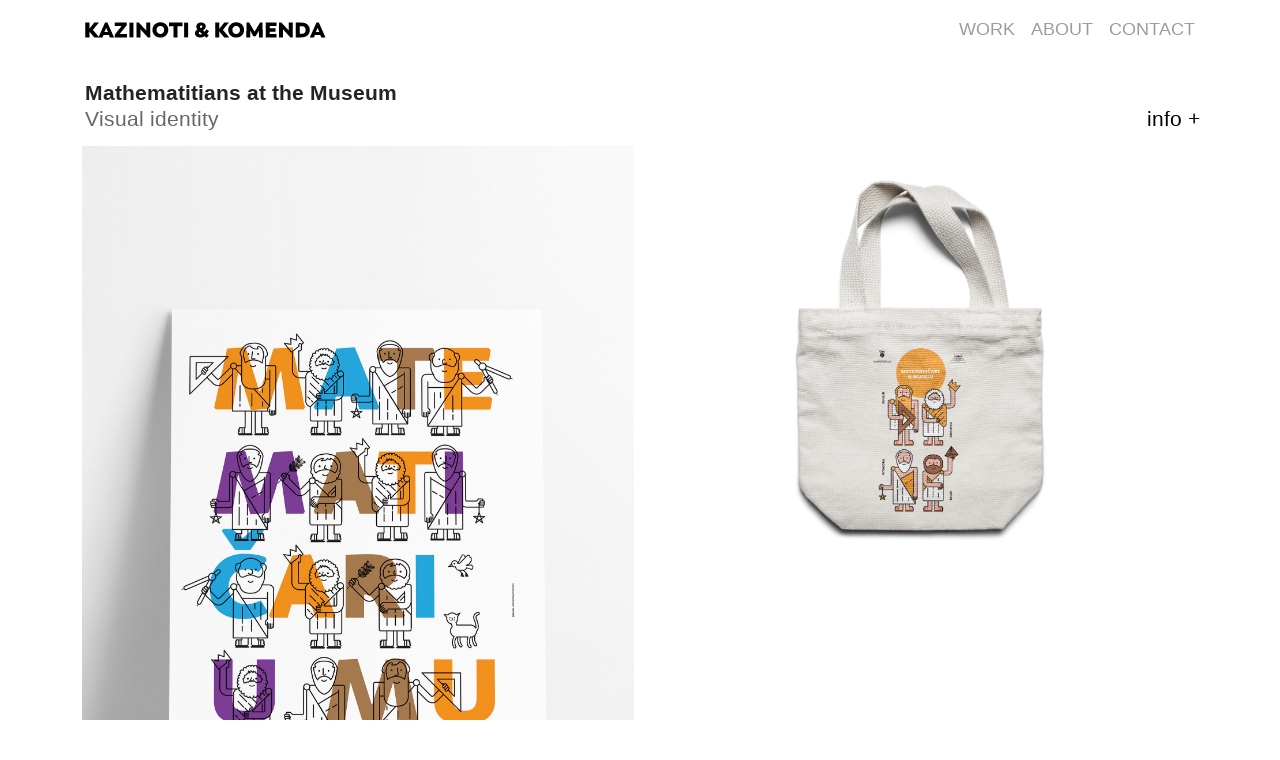

--- FILE ---
content_type: text/html; charset=UTF-8
request_url: https://kazinotikomenda.com/work/mathematitians-at-the-museum
body_size: 2976
content:
<!doctype html>
<html lang="en" class="no-js">
<head>
    <title>Kazinoti &amp; Komenda</title>
    <meta name="description"
          content="Portfolio of Kazinoti &amp; Komenda creative studio - Kazinoti &amp; Komenda">
    <meta name="viewport" content="width=device-width, initial-scale=1, shrink-to-fit=no">
    <meta name="csrf-token" content="JYJcJlJy5JVgiQcKVXC1UCa9rryPC64xGWpOIm2b">

    <!-- Open Graph -->
    <meta property="og:site_name" content="Kazinoti &amp; Komenda"/>
    <meta property="og:title" content=""/>
    <meta property="og:type" content="website"/>
    <meta property="og:url" content="https://kazinotikomenda.com"/>
    <meta property="og:image" content="https://kazinotikomenda.com/storage/resized/projects/matematicari_u_muzeju-x/plakat.jpg"/>
    <meta property="og:description" content="Portfolio of Kazinoti &amp; Komenda creative studio"/>

    <!-- Icons -->
    <meta name="msapplication-TileImage" content="https://kazinotikomenda.com/ms-tile-icon.png"/>
    <meta name="msapplication-TileColor" content="#8cc641"/>
    <link rel="shortcut icon" href="https://kazinotikomenda.com/images/favicon.ico"/>
    <link rel="apple-touch-icon-precomposed" href="https://kazinotikomenda.com/images/apple-touch-icon.png"/>

    <!-- Bootstrap CSS -->
    <link rel="stylesheet" href="https://stackpath.bootstrapcdn.com/bootstrap/4.1.3/css/bootstrap.min.css"
          integrity="sha384-MCw98/SFnGE8fJT3GXwEOngsV7Zt27NXFoaoApmYm81iuXoPkFOJwJ8ERdknLPMO" crossorigin="anonymous">

    <!-- Custom styles for Font Awsome -->
    <link rel="stylesheet" href="https://use.fontawesome.com/releases/v5.7.2/css/all.css"
          integrity="sha384-fnmOCqbTlWIlj8LyTjo7mOUStjsKC4pOpQbqyi7RrhN7udi9RwhKkMHpvLbHG9Sr" crossorigin="anonymous">

    <!-- Styles -->
    <link rel="stylesheet" type="text/css" href="https://kazinotikomenda.com/css/app.css">

    <link href="https://unpkg.com/aos@2.3.1/dist/aos.css" rel="stylesheet">

    <!-- Google Analytics (gtag.js) -->
        <script async
                src="https://www.googletagmanager.com/gtag/js?id=UA-138211299-1"></script>
        <script>
            window.dataLayer = window.dataLayer || [];

            function gtag() {
                dataLayer.push(arguments);
            }

            gtag('js', new Date());

            gtag('config', 'UA-138211299-1');
        </script>
    
    </head>
<body>
<!-- Navigation -->
<nav class="navbar navbar-expand-lg navbar-dark fixed-top">
    <div class="container">
        <a class="navbar-brand" href="/"></a>
        <button class="navbar-toggler" type="button" data-toggle="collapse" data-target="#navbarResponsive"
                aria-controls="navbarResponsive" aria-expanded="false" aria-label="Toggle navigation">
            <span class="navbar-toggler-icon"></span>
        </button>
        <div class="collapse navbar-collapse" id="navbarResponsive">
            <ul class="navbar-nav ml-auto">
                <li class="nav-item dropdown ">
                    <a class="nav-link dropdown-toggle" href="#" id="navbarDropdown" role="button"
                       data-toggle="dropdown" aria-haspopup="true" aria-expanded="false">
                        WORK
                    </a>
                    <div class="dropdown-menu" aria-labelledby="navbarDropdown">
                        <a class="dropdown-item " href="/works/all">ALL</a>
                                                    <a class="dropdown-item " href="/works/posters">Posters</a>
                                                    <a class="dropdown-item " href="/works/signage">Signage</a>
                                                    <a class="dropdown-item " href="/works/packaging">Packaging</a>
                                                    <a class="dropdown-item " href="/works/visual-identity">Visual Identity</a>
                                                    <a class="dropdown-item " href="/works/exhibition">Exhibition</a>
                                                    <a class="dropdown-item " href="/works/publication">Publication</a>
                                                    <a class="dropdown-item " href="/works/miscellaneous">Miscellaneous</a>
                                            </div>
                </li>

                <li class="nav-item ">
                    <a class="nav-link" href="/about">ABOUT</a>
                </li>
                <li class="nav-item ">
                    <a class="nav-link" href="/contact">CONTACT</a>
                </li>
            </ul>
        </div>
    </div>
</nav>
<main class="main-content">

    <header class="container padtop mainViewh">
        <div class="row">
            <div class="col">
                <h4 class="title">Mathematitians at the Museum</h4>
                <h6 class="subtitle">Visual identity</h6>
            </div>
            <div class="col-md-auto">
            </div>
            <div class="col col-lg-2">
                <a class="info" href="#">info +</a>
            </div>
        </div>
    </header>

    <header class="container padtop infoViewh">
        <div class="row">
            <div class="col">
                <h4 class="title">Mathematitians at the Museum</h4>
                <h6 class="subtitle">Visual identity</h6>
            </div>
            <div class="col-md-auto">
            </div>
            <div class="col col-lg-2">
                <a class="info reverse" href="#">info -</a>
            </div>
        </div>
    </header>

    <div class="container main pt-5 infoView">
        <div class="row">
            <div class="col-12 col-lg-8">
                <p class="p1">"Mathematitians at the Museum" is an interdisciplinary project organized by the "Archaelogical Museum Split" and "Faculty of Science Split". It consists of fun workshops for school kids. The kids get to know about the most important math figures, an about maths, through fun games and tasks. We did all kinds of materials for workshops, and visual identity for the whole thing.</p>
<p class="p1"><strong>Year</strong><br />2017</p>
<p class="p1"><strong>Client<br /></strong>Prirodoslovno <span style="color: #545454; font-family: arial, sans-serif; font-size: small;">&ndash; </span>matematički fakultet Sveučili&scaron;ta u Splitu</p>
            </div>
            <div class="col-12 col-lg-2 offset-md-2">
            </div>
        </div>
    </div>

    <div class="container main mygrid mainView">
        <!-- Page Content -->
        <div class="row masonry-grid">
            <div class="masonry-column clearfix">
                                                                                        <span class="clearfix">
    <div class="col-lg-6 g2 gl grid-block"
         style="height: 909px;"
    >
        <a style="background: url( '/storage/projects/matematicari_u_muzeju/plakat.jpg' ) center center no-repeat; height: 909px; background-size: cover;"
   
   class="thumbnail fsm"
   data-aos="fade-up"
>
    <img class="modal-content" src="/storage/projects/matematicari_u_muzeju/plakat.jpg"
    >
</a>
    </div>
    <div class="col-lg-6 g3 gr grid-block"
             style="height: 449.5px;"
    >
        <a style="background: url( '/storage/projects/matematicari_u_muzeju/torbica_2.jpg' ) center center no-repeat; height: 449.5px; background-size: cover;"
   
   class="thumbnail fsm"
   data-aos="fade-up"
>
    <img class="modal-content" src="/storage/projects/matematicari_u_muzeju/torbica_2.jpg"
    >
</a>
    </div>
    <div class="col-lg-6 g3 gr grid-block"
             style="height: 449.5px;"
    >
        <a style="background: url( '/storage/projects/matematicari_u_muzeju/matematicari-3_mm.jpg' ) center center no-repeat; height: 449.5px; background-size: cover;"
   
   class="thumbnail fsm"
   data-aos="fade-up"
>
    <img class="modal-content" src="/storage/projects/matematicari_u_muzeju/matematicari-3_mm.jpg"
    >
</a>
    </div>
</span>                                                                                                <span class="clearfix">
    <div class="col-lg-12 g1 grid-block"
         style="height: 774px;"
    >
        <a style="background: url( '/storage/projects/matematicari_u_muzeju/matematicari-2_mm.jpg' ) center center no-repeat; height: 774px; background-size: cover;"
   
   class="thumbnail fsm"
   data-aos="fade-up"
>
    <img class="modal-content" src="/storage/projects/matematicari_u_muzeju/matematicari-2_mm.jpg"
    >
</a>
    </div>
</span>                                                                                                <span class="clearfix">
    <div class="col-lg-12 g1 grid-block"
         style="height: 600px;"
    >
        <a style="background: url( '/storage/projects/matematicari_u_muzeju/za_web_rrrrr.jpg' ) center center no-repeat; height: 600px; background-size: cover;"
   
   class="thumbnail fsm"
   data-aos="fade-up"
>
    <img class="modal-content" src="/storage/projects/matematicari_u_muzeju/za_web_rrrrr.jpg"
    >
</a>
    </div>
</span>                                                                                                <span class="clearfix">
    <div class="col-lg-6 g2 gl grid-block"
         style="height: 476px;"
    >
        <a style="background: url( '/storage/projects/matematicari_u_muzeju/18237843_1392712107461951_2455894712878957241_o.jpg' ) center center no-repeat; height: 476px; background-size: cover;"
   
   class="thumbnail fsm"
   data-aos="fade-up"
>
    <img class="modal-content" src="/storage/projects/matematicari_u_muzeju/18237843_1392712107461951_2455894712878957241_o.jpg"
    >
</a>
    </div>
    <div class="col-lg-6 g2 gr grid-block"
         style="height: 476px;"
    >
        <a style="background: url( '/storage/projects/matematicari_u_muzeju/33343105_557950884598854_3160635904498860032_o.jpg' ) center center no-repeat; height: 476px; background-size: cover;"
   
   class="thumbnail fsm"
   data-aos="fade-up"
>
    <img class="modal-content" src="/storage/projects/matematicari_u_muzeju/33343105_557950884598854_3160635904498860032_o.jpg"
    >
</a>
    </div>
</span>                                                                                                <span class="clearfix">
    <div class="col-lg-12 g1 grid-block"
         style="height: 889px;"
    >
        <a style="background: url( '/storage/projects/matematicari_u_muzeju/matematicari - grupica.jpg' ) center center no-repeat; height: 889px; background-size: cover;"
   
   class="thumbnail fsm"
   data-aos="fade-up"
>
    <img class="modal-content" src="/storage/projects/matematicari_u_muzeju/matematicari - grupica.jpg"
    >
</a>
    </div>
</span>                                                                                                <span class="clearfix">
    <div class="col-lg-12 g1 grid-block"
         style="height: 789px;"
    >
        <a style="background: url( '/storage/projects/matematicari_u_muzeju/matematicari - letak.jpg' ) center center no-repeat; height: 789px; background-size: cover;"
   
   class="thumbnail fsm"
   data-aos="fade-up"
>
    <img class="modal-content" src="/storage/projects/matematicari_u_muzeju/matematicari - letak.jpg"
    >
</a>
    </div>
</span>                                                                        </div>
        </div>
    </div>

    </main>

<!-- Footer -->
<footer class="container mastfoot pt-5">
    <div class="row pb-5">
        <div class="col-auto mr-auto">
            <div class="row">
                <div class="col-auto"><img src="/images/logo-footer.svg"></div>
                <div class="col-auto">KAZINOTI & KOMENDA<br>&copy; 2011&mdash; 2026</div>
            </div>
        </div>

        <div class="col-auto">
            <ul class="list-inline">
                                                    <li class="list-inline-item social"><a href="https://www.instagram.com/kazinoti.komenda" target="_blank">Instagram</a></li>                                                    <li class="list-inline-item social"><a href="https://www.behance.net/kazinotikomenda" target="_blank">Behance</a></li>            </ul>
        </div>
    </div>
</footer>

<!-- Optional JavaScript -->
<!-- jQuery first, then Popper.js, then Bootstrap JS -->
<script src="https://code.jquery.com/jquery-3.3.1.min.js"
        integrity="sha256-FgpCb/KJQlLNfOu91ta32o/NMZxltwRo8QtmkMRdAu8="
        crossorigin="anonymous"></script>
<script src="https://cdnjs.cloudflare.com/ajax/libs/popper.js/1.14.3/umd/popper.min.js"
        integrity="sha384-ZMP7rVo3mIykV+2+9J3UJ46jBk0WLaUAdn689aCwoqbBJiSnjAK/l8WvCWPIPm49"
        crossorigin="anonymous"></script>
<script src="https://stackpath.bootstrapcdn.com/bootstrap/4.1.3/js/bootstrap.min.js"
        integrity="sha384-ChfqqxuZUCnJSK3+MXmPNIyE6ZbWh2IMqE241rYiqJxyMiZ6OW/JmZQ5stwEULTy"
        crossorigin="anonymous"></script>

<script src="https://unpkg.com/aos@2.3.1/dist/aos.js"></script>

<script type="text/javascript" src="/vendor/imagecheck/darkness.js"></script>
<script type="text/javascript" src="/vendor/adaptivebackgrounds.js"></script>

<script src="https://kazinotikomenda.com/js/app.js"></script>
<script defer src="https://static.cloudflareinsights.com/beacon.min.js/vcd15cbe7772f49c399c6a5babf22c1241717689176015" integrity="sha512-ZpsOmlRQV6y907TI0dKBHq9Md29nnaEIPlkf84rnaERnq6zvWvPUqr2ft8M1aS28oN72PdrCzSjY4U6VaAw1EQ==" data-cf-beacon='{"version":"2024.11.0","token":"b78159d814694e7396a116a8603fcca3","r":1,"server_timing":{"name":{"cfCacheStatus":true,"cfEdge":true,"cfExtPri":true,"cfL4":true,"cfOrigin":true,"cfSpeedBrain":true},"location_startswith":null}}' crossorigin="anonymous"></script>
</body>
</html>


--- FILE ---
content_type: text/css
request_url: https://kazinotikomenda.com/css/app.css
body_size: 2342
content:
html,
body {
  font-family: "HelveticaNeue", Helvetica, Arial, "Lucida Grande", sans-serif;
  font-weight: 300;
  height: 100%;
  position: relative;
}

h6 {
  font-family: "HelveticaNeue-Bold", Helvetica, Arial, "Lucida Grande", sans-serif;
  font-weight: 300;
}

.carousel-caption {
  color: black;
}

.carousel-caption a {
  color: inherit;
}

.carousel-caption h3 {
  margin-bottom: 0;
}

.card {
  border: none;
  border-radius: 0;
}

.card .card-img-top {
  border-radius: 0;
}

.card .card-body {
  padding-left: 0;
}

.card .card-body h6 {
  font-weight: 700;
  margin-bottom: 0;
  color: black;
  font-size: 14px;
}

.card .card-body p {
  color: #666666;
  font-size: 14px;
}

.home .col-md-3,
.work .col-md-3 {
  padding-right: 10px;
  padding-left: 10px;
}

.col10 {
  padding-right: 10px;
  padding-left: 10px;
}

.text-center {
  font-size: 16px;
}

.col-auto {
  font-size: 14px;
  line-height: 19px;
}

.social {
  font-size: 14px;
  color: #212529;
}

/*Darkness js*/

.background--light {
  color: black !important;
}

.background--light a:not(.dropdown-item) {
  color: black !important;
}

.background--light .navbar-brand {
  background-image: url(/images/logo-header.svg?e41d4360e6474bdcbf6ef24bba0db6d8);
}

.background--dark {
  color: white !important;
}

.background--dark a:not(.dropdown-item) {
  color: white !important;
}

.background--dark.scrolled a {
  color: black !important;
}

.background--dark .navbar-brand {
  background-image: url(/images/logo-header-white.svg?5ca4189a891f5af94f39e66fab2bcd27);
}

.background--dark.scrolled .navbar-brand {
  background-image: url(/images/logo-header.svg?e41d4360e6474bdcbf6ef24bba0db6d8);
}

.navbar-brand {
  width: 250px;
  height: 42px;
  background-repeat: no-repeat;
  background-position: center;
  background-image: url(/images/logo-header.svg?e41d4360e6474bdcbf6ef24bba0db6d8);
  background-position-x: left;
}

/*For Header Menu*/

.nav-link {
  font-size: 18px;
}

.navbar-dark .navbar-brand:focus,
.navbar-dark .navbar-brand:hover,
.navbar-dark .navbar-brand {
  color: black;
  transition: all 0.3s linear;
}

.navbar-dark .navbar-nav .active > .nav-link,
.navbar-dark .navbar-nav .nav-link,
.navbar-dark .navbar-nav .nav-link.show,
.navbar-dark .navbar-nav .show > .nav-link {
  color: #9c9c9c;
  transition: all 0.3s linear;
}

.navbar-dark .navbar-nav .active > .nav-link,
.navbar-dark .navbar-nav .nav-link.active,
.navbar-dark .navbar-nav .nav-link.show,
.navbar-dark .navbar-nav .show > .nav-link {
  color: black;
  font-weight: inherit;
}

.navbar-dark .navbar-nav .nav-link:focus,
.navbar-dark .navbar-nav .nav-link:hover {
  color: black;
}

/*Slider controlls*/

.carousel-control-next,
.carousel-control-prev {
  opacity: 0.8;
  /* Safari */
  transition: width 2s;
}

.carousel-control-next i,
.carousel-control-prev i {
  transition: all 0.3s linear;
}

.info {
  position: absolute;
  right: 0;
  bottom: 2px;
  text-align: right;
  padding-right: 10px;
  font-size: 21px;
  color: black;
  line-height: 31px;
}

.info:hover {
  color: rgba(0, 0, 0, 0.7);
  text-decoration: none;
}

.padtop {
  padding-top: 80px;
}

.title {
  font-size: 21px;
  font-weight: 700;
  margin-bottom: 5px;
}

.subtitle {
  color: #666666;
  font-size: 21px;
  line-height: 18px;
  font-family: "HelveticaNeue", Helvetica, Arial, "Lucida Grande", sans-serif;
  font-weight: 300;
}

p {
  font-size: 18px;
}

.navbar-dark.scrolled .navbar-toggler-icon {
  transition: all 0.3s linear;
  background-image: url("data:image/svg+xml;charset=utf8,%3Csvg viewBox='0 0 32 32' xmlns='http://www.w3.org/2000/svg'%3E%3Cpath stroke='rgba(0,0,0, 1)' stroke-width='2' stroke-linecap='round' stroke-miterlimit='10' d='M4 8h24M4 16h24M4 24h24'/%3E%3C/svg%3E");
}

.list-inline {
  margin-top: 19px;
}

.fixwidth {
  padding-left: 20px;
  padding-right: 20px;
}

.navbar {
  transition: all 0.3s linear;
}

.navbar.scrolled {
  padding-top: 0px;
  padding-bottom: 0px;
}

.navbar.fixed-top.scrolled {
  background-color: #fff !important;
  transition: background-color 200ms linear;
}

.background--dark.navbar.fixed-top,
.background--light.navbar.fixed-top {
  background-color: transparent;
}

.navbar.fixed-top {
  background-color: #fff;
}

.navbar-nav li:last-child > a {
  padding-right: 0px !important;
}

.right-box {
  width: 267px;
  font-size: 1rem;
  font-weight: 400;
  line-height: 1.5;
  color: black;
  text-align: left;
}

.navbar-dark .navbar-toggler-icon {
  background-image: url("data:image/svg+xml;charset=utf8,%3Csvg viewBox='0 0 32 32' xmlns='http://www.w3.org/2000/svg'%3E%3Cpath stroke='rgba(0,0,0, 1)' stroke-width='2' stroke-linecap='round' stroke-miterlimit='10' d='M4 8h24M4 16h24M4 24h24'/%3E%3C/svg%3E");
}

.background--dark .navbar-toggler-icon {
  transition: all 0.3s linear;
  background-image: url("data:image/svg+xml;charset=utf8,%3Csvg viewBox='0 0 32 32' xmlns='http://www.w3.org/2000/svg'%3E%3Cpath stroke='rgba(255,255,255, 1)' stroke-width='2' stroke-linecap='round' stroke-miterlimit='10' d='M4 8h24M4 16h24M4 24h24'/%3E%3C/svg%3E");
}

.background--light .navbar-toggler-icon {
  transition: all 0.3s linear;
  background-image: url("data:image/svg+xml;charset=utf8,%3Csvg viewBox='0 0 32 32' xmlns='http://www.w3.org/2000/svg'%3E%3Cpath stroke='rgba(0,0,0, 1)' stroke-width='2' stroke-linecap='round' stroke-miterlimit='10' d='M4 8h24M4 16h24M4 24h24'/%3E%3C/svg%3E");
}

.navbar-toggler {
  border: none;
}

.main {
  min-height: calc(100vh - 230px);
  /* will cover the 100% of 281 */
  overflow: hidden;
  display: block;
  position: relative;
}

.more {
  text-align: center;
}

@media (max-width: 575.98px) {
  .navbar-brand {
    margin-left: 0px !important;
  }

  .mainViewh {
    padding-left: 11px;
  }

  .navbar {
    padding-left: 12px;
    padding-right: 12px;
  }
}

@media (max-width: 767.98px) {
  .more {
    text-align: left;
  }
}

.main p {
  text-align: left;
}

.dropdown-item {
  text-transform: uppercase;
  padding-left: 10px;
  color: black !important;
}

.dropdown-menu {
  border: none;
  margin-top: 0;
  background-color: #fff;
  border-radius: 0;
}

.dropdown-item.active,
.dropdown-item:active {
  color: #000;
  font-weight: 700;
  text-decoration: none;
  background-color: transparent;
}

/* Remove the focus element*/

*,
*:focus {
  outline: none !important;
}

/*Page Fade-In/Out effect*/

body,
.fadeIn {
  opacity: 0;
  -webkit-animation-name: fadeIn;
          animation-name: fadeIn;
  -webkit-animation-duration: 0.3s;
          animation-duration: 0.3s;
  -webkit-animation-delay: 0.75s;
          animation-delay: 0.75s;
  -webkit-animation-fill-mode: forwards;
          animation-fill-mode: forwards;
}

.fadeOut {
  -webkit-animation-name: fadeOut;
          animation-name: fadeOut;
  -webkit-animation-duration: 0.2s;
          animation-duration: 0.2s;
  -webkit-animation-delay: 0s;
          animation-delay: 0s;
  -webkit-animation-fill-mode: forwards;
          animation-fill-mode: forwards;
  background: url(/images/logo-footer.svg?343380914d69680fd6b018ba8cef12db) no-repeat center;
}

.no-cssanimations {
  opacity: 1;
}

@-webkit-keyframes fadeIn {
  from {
    opacity: 0;
  }

  to {
    opacity: 1;
  }
}

@keyframes fadeIn {
  from {
    opacity: 0;
  }

  to {
    opacity: 1;
  }
}

@-webkit-keyframes fadeOut {
  from {
    opacity: 1;
  }

  to {
    opacity: 0;
  }
}

@keyframes fadeOut {
  from {
    opacity: 1;
  }

  to {
    opacity: 0;
  }
}

.clearfix:after,
.clearfix:before {
  content: " ";
  display: table;
}

.clearfix:after {
  clear: both;
}

a:hover {
  text-decoration: none;
  color: black;
}

a {
  color: #212529;
}

.infoView {
  display: none;
}

.infoViewh {
  display: none;
}

.dropdown-toggle::after {
  display: none;
}

b,
strong {
  font-weight: bold;
}

@media screen and (min-width: 800px) {
  div.carousel-item {
    height: 100vh;
    min-height: 100%;
  }
}

@media screen and (max-width: 799px) and (min-height: 470px) and (min-width: 600px) {
  div.carousel-item {
    height: 75vw;
  }
}

.carousel-item {
  height: 115.625vw;
  min-height: 300px;
  background: no-repeat center center scroll;
  background-size: cover !important;
}

.carousel-item video {
  height: 100%;
}

.mygrid .masonry-column {
  padding: 0 1px;
}

.mygrid > div .thumbnail {
  margin: 5px 1px;
  overflow: hidden;
  background-size: cover;
}

.mygrid .row {
  display: block;
}

.mygrid .thumbnail {
  display: block;
  padding: 4px;
  margin-bottom: 20px;
  line-height: 1.42857143;
  background-color: #fff;
  transition: border 0.2s ease-in-out;
}

.mygrid .col-lg-1,
.mygrid .col-lg-10,
.mygrid .col-lg-11,
.mygrid .col-lg-12,
.mygrid .col-lg-2,
.mygrid .col-lg-3,
.mygrid .col-lg-4,
.mygrid .col-lg-5,
.mygrid .col-lg-6,
.mygrid .col-lg-7,
.mygrid .col-lg-8,
.mygrid .col-lg-9 {
  float: left;
}

.mygrid .col-lg-6,
.mygrid .col-lg-12 {
  padding-right: 5px;
  padding-left: 5px;
  margin-top: 5px;
  margin-bottom: 5px;
}

.mygrid .g0 {
  height: 774px;
  margin-top: 0px;
  margin-bottom: 0px;
}

.mygrid .g1,
.g1 > .thumbnail {
  height: 774px;
  padding-right: 10px;
  padding-left: 10px;
}

.g1 > .thumbnail {
  background: url(http://via.placeholder.com/1116x774/000/fff) center center no-repeat;
}

.mygrid .g2,
.g2 > .thumbnail {
  height: 774px;
}

.g2 > .thumbnail {
  background: url(http://via.placeholder.com/552x774/000/fff) center center no-repeat;
}

.mygrid .g3,
.g3 > .thumbnail {
  height: 382px;
}

.g3 > .thumbnail {
  background: url(http://via.placeholder.com/552x382/000/fff) center center no-repeat;
}

.mygrid .col-lg-6 > .col-lg-12 {
  padding-right: 0px;
  padding-left: 0px;
}

.gl {
  padding-left: 10px !important;
}

.gr {
  padding-right: 10px !important;
}

@media (max-width: 991.98px) {
  .gl {
    padding-left: 10px !important;
    padding-right: 10px !important;
  }

  .gr {
    padding-left: 10px !important;
    padding-right: 10px !important;
  }

  .mygrid .g0 {
    margin-bottom: 0px;
  }

  .navbar-brand {
    margin-left: 13px;
  }

  .mygrid {
    min-width: 100vw;
    margin-left: 0;
    margin-right: 0;
    padding-left: 0;
    padding-right: 0;
    overflow: visible;
  }

  .mygrid .thumbnail {
    width: 100vw;
    background-size: contain !important;
    height: auto !important;
    margin-left: 4px !important;
    margin-right: 0px !important;
    padding-right: 1px;
    padding-left: 1px;
    pointer-events: none;
  }

  .mygrid .thumbnail > img {
    visibility: hidden;
    width: 100%;
    height: auto;
  }

  .mygrid .grid-block {
    height: auto !important;
  }

  .masonry-grid {
    max-width: 100vw;
  }

  .videoThumbnail {
    min-width: 101vw;
    height: auto !important;
    -o-object-fit: contain !important;
       object-fit: contain !important;
  }

  /*Remove Height on this and less size*/

  .grid-block {
    height: auto !important;
  }

  .g0,
  .g1,
  .g2,
  .g3 {
    height: auto !important;
  }
}

.videoThumbnail {
  width: 100%;
  border-top-left-radius: 1px;
  border-top-right-radius: 1px;
  overflow: hidden;
  margin-top: 5px;
  margin-left: 1px;
  border-right: 3px solid #ff000000;
}

.no-scroll {
  overflow: hidden;
}

#fsm_actual {
  background-color: white;
  overflow: hidden;
  /* Fox not to go under menu */
  top: 42px !important;
}

#fsm_actual .modal-content {
  -o-object-fit: contain;
     object-fit: contain;
  height: 100%;
  width: 100%;
}

.fsm {
  transition: 1s;
  cursor: pointer;
}

.fsm .modal-content {
  height: 0;
  width: 0;
  border-radius: 0;
  border: none;
  margin: 0 auto;
}

.fsm.full-screen {
  height: 100vh;
  z-index: 100;
  margin: 0;
  border-radius: 0;
}



--- FILE ---
content_type: image/svg+xml
request_url: https://kazinotikomenda.com/images/logo-header.svg?e41d4360e6474bdcbf6ef24bba0db6d8
body_size: 1155
content:
<?xml version="1.0" encoding="utf-8"?>
<!-- Generator: Adobe Illustrator 16.0.4, SVG Export Plug-In . SVG Version: 6.00 Build 0)  -->
<!DOCTYPE svg PUBLIC "-//W3C//DTD SVG 1.1//EN" "http://www.w3.org/Graphics/SVG/1.1/DTD/svg11.dtd">
<svg version="1.1" id="Layer_1" xmlns="http://www.w3.org/2000/svg" xmlns:xlink="http://www.w3.org/1999/xlink" x="0px" y="0px"
	 width="241px" height="16px" viewBox="0 0 241 16" enable-background="new 0 0 241 16" xml:space="preserve">
<g>
	<path d="M9.163,15.379L4.376,9.521v5.857h-4.01V0.619h4.01v6.194l4.829-6.194h4.64L7.903,7.883l6.341,7.496H9.163z"/>
	<path d="M23.842,12.901H18.53l-1.008,2.478h-4.115l6.635-14.76h2.415l6.551,14.76H24.85L23.842,12.901z M19.496,9.878h3.38
		l-1.68-4.01L19.496,9.878z"/>
	<path d="M42.048,11.936v3.443H29.66v-2.52l6.866-8.797H29.66V0.619h12.157v2.499l-7.097,8.818H42.048z"/>
	<path d="M44.423,0.619h4.031v14.76h-4.031V0.619z"/>
	<path d="M65.126,0.619v14.907h-2.205l-7.496-8.209v8.062H51.5V0.451h2.226l7.475,8.02V0.619H65.126z"/>
	<path d="M67.439,7.946c0-4.346,3.38-7.664,7.958-7.664c4.535,0,7.874,3.212,7.874,7.664c0,4.409-3.338,7.685-7.874,7.685
		C70.819,15.631,67.439,12.271,67.439,7.946z M79.176,7.946c0-2.373-1.596-4.031-3.779-4.031c-2.226,0-3.863,1.68-3.863,4.031
		c0,2.31,1.638,4.052,3.863,4.052C77.58,11.998,79.176,10.277,79.176,7.946z"/>
	<path d="M97.403,4.146h-4.787v11.233h-4.01V4.146h-4.724V0.619h13.521V4.146z"/>
	<path d="M99.106,0.619h4.031v14.76h-4.031V0.619z"/>
	<path d="M121.932,11.789l1.826,1.616c-0.021,0.042-1.092,1.218-2.246,2.499l-2.037-1.827c-1.218,0.987-2.688,1.491-4.304,1.491
		c-3.065,0-5.249-1.848-5.249-4.41c0-1.448,0.819-2.771,2.436-3.632c-0.714-0.966-1.05-1.974-1.05-2.981
		c0-2.436,1.89-4.115,4.787-4.115c2.792,0,4.661,1.575,4.661,3.821c0,1.596-1.113,3.191-2.75,4.031l1.638,1.448
		c1.239-1.406,1.743-2.52,1.827-2.436l2.499,1.807C123.82,9.122,123.527,10.088,121.932,11.789z M117.082,11.936l-2.541-2.268
		c-0.588,0.378-0.819,0.818-0.819,1.322c0,0.861,0.693,1.471,1.743,1.471C116.011,12.461,116.557,12.293,117.082,11.936z
		 M114.919,4.587c0,0.546,0.168,0.945,0.819,1.617c0.987-0.399,1.68-1.113,1.68-1.764c0-0.609-0.504-1.092-1.218-1.092
		C115.444,3.348,114.919,3.873,114.919,4.587z"/>
	<path d="M139.131,15.379l-4.787-5.857v5.857h-4.01V0.619h4.01v6.194l4.828-6.194h4.641l-5.941,7.264l6.34,7.496H139.131z"/>
	<path d="M143.248,7.946c0-4.346,3.381-7.664,7.959-7.664c4.535,0,7.873,3.212,7.873,7.664c0,4.409-3.338,7.685-7.873,7.685
		C146.629,15.631,143.248,12.271,143.248,7.946z M154.986,7.946c0-2.373-1.596-4.031-3.779-4.031c-2.227,0-3.863,1.68-3.863,4.031
		c0,2.31,1.637,4.052,3.863,4.052C153.391,11.998,154.986,10.277,154.986,7.946z"/>
	<path d="M173.906,15.379l-0.043-6.887l-3.148,5.711h-2.436l-3.107-5.605l-0.021,6.781h-3.926l0.357-14.76h2.623l5.375,9.049
		l5.375-9.049h2.5l0.377,14.76H173.906z"/>
	<path d="M191.42,11.914v3.465h-10.707V0.619h10.666v3.485h-6.699v2.1h5.879v3.422h-5.879v2.288H191.42z"/>
	<path d="M207.674,0.619v14.907h-2.205l-7.496-8.209v8.062h-3.926V0.451h2.225l7.475,8.02V0.619H207.674z"/>
	<path d="M224.768,7.988c0,4.43-3.107,7.391-8.209,7.391h-5.838V0.619h5.838C221.66,0.619,224.768,3.558,224.768,7.988z
		 M220.674,8.03c0-2.331-1.408-3.884-3.863-3.884h-2.08v7.706h2.08C219.266,11.852,220.674,10.318,220.674,8.03z"/>
	<path d="M235.268,12.901h-5.312l-1.008,2.478h-4.115l6.635-14.76h2.416l6.551,14.76h-4.158L235.268,12.901z M230.922,9.878h3.381
		l-1.68-4.01L230.922,9.878z"/>
</g>
</svg>


--- FILE ---
content_type: application/javascript
request_url: https://kazinotikomenda.com/js/app.js
body_size: 2022
content:
/******/ (function(modules) { // webpackBootstrap
/******/ 	// The module cache
/******/ 	var installedModules = {};
/******/
/******/ 	// The require function
/******/ 	function __webpack_require__(moduleId) {
/******/
/******/ 		// Check if module is in cache
/******/ 		if(installedModules[moduleId]) {
/******/ 			return installedModules[moduleId].exports;
/******/ 		}
/******/ 		// Create a new module (and put it into the cache)
/******/ 		var module = installedModules[moduleId] = {
/******/ 			i: moduleId,
/******/ 			l: false,
/******/ 			exports: {}
/******/ 		};
/******/
/******/ 		// Execute the module function
/******/ 		modules[moduleId].call(module.exports, module, module.exports, __webpack_require__);
/******/
/******/ 		// Flag the module as loaded
/******/ 		module.l = true;
/******/
/******/ 		// Return the exports of the module
/******/ 		return module.exports;
/******/ 	}
/******/
/******/
/******/ 	// expose the modules object (__webpack_modules__)
/******/ 	__webpack_require__.m = modules;
/******/
/******/ 	// expose the module cache
/******/ 	__webpack_require__.c = installedModules;
/******/
/******/ 	// define getter function for harmony exports
/******/ 	__webpack_require__.d = function(exports, name, getter) {
/******/ 		if(!__webpack_require__.o(exports, name)) {
/******/ 			Object.defineProperty(exports, name, { enumerable: true, get: getter });
/******/ 		}
/******/ 	};
/******/
/******/ 	// define __esModule on exports
/******/ 	__webpack_require__.r = function(exports) {
/******/ 		if(typeof Symbol !== 'undefined' && Symbol.toStringTag) {
/******/ 			Object.defineProperty(exports, Symbol.toStringTag, { value: 'Module' });
/******/ 		}
/******/ 		Object.defineProperty(exports, '__esModule', { value: true });
/******/ 	};
/******/
/******/ 	// create a fake namespace object
/******/ 	// mode & 1: value is a module id, require it
/******/ 	// mode & 2: merge all properties of value into the ns
/******/ 	// mode & 4: return value when already ns object
/******/ 	// mode & 8|1: behave like require
/******/ 	__webpack_require__.t = function(value, mode) {
/******/ 		if(mode & 1) value = __webpack_require__(value);
/******/ 		if(mode & 8) return value;
/******/ 		if((mode & 4) && typeof value === 'object' && value && value.__esModule) return value;
/******/ 		var ns = Object.create(null);
/******/ 		__webpack_require__.r(ns);
/******/ 		Object.defineProperty(ns, 'default', { enumerable: true, value: value });
/******/ 		if(mode & 2 && typeof value != 'string') for(var key in value) __webpack_require__.d(ns, key, function(key) { return value[key]; }.bind(null, key));
/******/ 		return ns;
/******/ 	};
/******/
/******/ 	// getDefaultExport function for compatibility with non-harmony modules
/******/ 	__webpack_require__.n = function(module) {
/******/ 		var getter = module && module.__esModule ?
/******/ 			function getDefault() { return module['default']; } :
/******/ 			function getModuleExports() { return module; };
/******/ 		__webpack_require__.d(getter, 'a', getter);
/******/ 		return getter;
/******/ 	};
/******/
/******/ 	// Object.prototype.hasOwnProperty.call
/******/ 	__webpack_require__.o = function(object, property) { return Object.prototype.hasOwnProperty.call(object, property); };
/******/
/******/ 	// __webpack_public_path__
/******/ 	__webpack_require__.p = "/";
/******/
/******/
/******/ 	// Load entry module and return exports
/******/ 	return __webpack_require__(__webpack_require__.s = 0);
/******/ })
/************************************************************************/
/******/ ({

/***/ "./resources/assets/js/app.js":
/*!************************************!*\
  !*** ./resources/assets/js/app.js ***!
  \************************************/
/*! no static exports found */
/***/ (function(module, exports) {

/**
 * Prefetch and Transition the next page
 */
$(document).ready(function () {
  //Setup
  var fsmActual = document.createElement('div');
  fsmActual.setAttribute('id', 'fsm_actual');
  document.body.appendChild(fsmActual);
  var $fsm = document.querySelectorAll('.fsm');
  ;
  var $fsmActual = document.querySelector('#fsm_actual');
  $fsmActual.style.position = "fixed";
  $body = $('body');
  AOS.init({
    once: true
  }); // This indicate home page

  if ($("#carouselExampleIndicators").length !== 0) {
    //$.adaptiveBackground.run();
    BackgroundCheck.init({
      targets: '.navbar, .fa-chevron-right, .fa-chevron-left, .carousel-caption p, .carousel-caption h3',
      images: '.imagetype'
    });
    $('#carouselExampleIndicators').bind('slid.bs.carousel', function (e) {
      BackgroundCheck.refresh();
    });
  } else {//$.adaptiveBackground.run();
  }

  $(document).scroll(function () {
    var $nav = $(".navbar.fixed-top");
    $nav.toggleClass('scrolled', $(this).scrollTop() > $nav.height());
  });
  $(".info").on("click", function (e) {
    e.preventDefault();
    $(".mainViewh").slideUp("slow");
    $(".infoViewh").slideDown("slow");
    $(".mainView").fadeOut("slow");
    $(".infoView").fadeIn("slow");
  });
  $(".reverse").on("click", function (e) {
    e.preventDefault();
    $(".mainViewh").slideDown("slow");
    $(".infoViewh").slideUp("slow");
    $(".mainView").fadeIn("slow");
    $(".infoView").fadeOut("slow");
  });
  $('.modal-content').on('ab-color-found', function (ev, payload) {
    console.log(payload.color); // The dominant color in the image.

    console.log(payload.palette); // The color palette found in the image.

    console.log(ev); // The jQuery.Event object
  });
  /*MODAL SYSTEM*/

  var position = {};
  var size = {}; //modal action stuffs

  var openFSM = function openFSM(event) {
    var $this = event.currentTarget;
    position = $this.getBoundingClientRect();
    size = {
      width: window.getComputedStyle($this).width,
      height: window.getComputedStyle($this).height
    };
    $fsmActual.style.position = "fixed";
    $fsmActual.style.top = position.top + 'px';
    $fsmActual.style.left = position.left + 'px';
    $fsmActual.style.height = size.height;
    $fsmActual.style.width = size.width;
    $fsmActual.style.margin = $this.style.margin;
    $body.addClass('no-scroll');
    $fsmActual.innerHTML = $this.innerHTML;
    $($fsmActual).children().attr('data-adaptive-background', '');
    setTimeout(function () {
      //$fsmActual.innerHTML = $this.innerHTML;
      var classes = $this.classList.value.split(' ');

      for (var i = 0; i < classes.length; i++) {
        $fsmActual.classList.add(classes[i]);
      }

      $fsmActual.classList.add('growing');
      $fsmActual.style.height = '100vh';
      $fsmActual.style.width = '100vw';
      $fsmActual.style.top = '0';
      $fsmActual.style.left = '0';
      $fsmActual.style.margin = '0';
    }, 1);
    setTimeout(function () {
      $fsmActual.classList.remove('growing');
      $fsmActual.classList.add('full-screen');
      /*           BackgroundCheck.init({
                     targets: '.navbar'
                 });*/
    }, 1000);
  };

  var closeFSM = function closeFSM(event) {
    var $this = event.currentTarget;
    $this.style.height = size.height;
    $this.style.width = size.width;
    $this.style.top = position.top + 'px';
    $this.style.left = position.left + 'px';
    $this.style.margin = '0';
    $this.classList.remove('full-screen');
    $this.classList.add('shrinking');
    setTimeout(function () {
      while ($this.firstChild) {
        $this.removeChild($this.firstChild);
      }

      var classList = $this.classList;

      while (classList.length > 0) {
        classList.remove(classList.item(0));
      }

      $this.style = '';
      $body.removeClass('no-scroll');
    }, 1000);
  };

  for (var i = 0; i < $fsm.length; i++) {
    $fsm[i].addEventListener("click", openFSM);
  }

  $fsmActual.addEventListener("click", closeFSM);
});

/***/ }),

/***/ "./resources/assets/sass/app.scss":
/*!****************************************!*\
  !*** ./resources/assets/sass/app.scss ***!
  \****************************************/
/*! no static exports found */
/***/ (function(module, exports) {

// removed by extract-text-webpack-plugin

/***/ }),

/***/ 0:
/*!***************************************************************************!*\
  !*** multi ./resources/assets/js/app.js ./resources/assets/sass/app.scss ***!
  \***************************************************************************/
/*! no static exports found */
/***/ (function(module, exports, __webpack_require__) {

__webpack_require__(/*! C:\www\kkweb\resources\assets\js\app.js */"./resources/assets/js/app.js");
module.exports = __webpack_require__(/*! C:\www\kkweb\resources\assets\sass\app.scss */"./resources/assets/sass/app.scss");


/***/ })

/******/ });

--- FILE ---
content_type: image/svg+xml
request_url: https://kazinotikomenda.com/images/logo-footer.svg
body_size: -6
content:
<?xml version="1.0" encoding="utf-8"?>
<!-- Generator: Adobe Illustrator 16.0.4, SVG Export Plug-In . SVG Version: 6.00 Build 0)  -->
<!DOCTYPE svg PUBLIC "-//W3C//DTD SVG 1.1//EN" "http://www.w3.org/Graphics/SVG/1.1/DTD/svg11.dtd">
<svg version="1.1" id="Layer_1" xmlns="http://www.w3.org/2000/svg" xmlns:xlink="http://www.w3.org/1999/xlink" x="0px" y="0px"
	 width="58px" height="33px" viewBox="0 0 58 33" enable-background="new 0 0 58 33" xml:space="preserve">
<g>
	<path d="M14.144,32.844l-5.751-8.005v8.005H0.204V-0.004h8.189V19.41l5.429-7.729h10.029l-8.419,9.891l8.833,11.271H14.144z"/>
	<path d="M46.482,32.844L35.993,20.008v12.836h-8.787V0.502h8.787v13.571L46.574,0.502h10.167L43.722,16.42l13.894,16.424H46.482z"
		/>
</g>
</svg>
